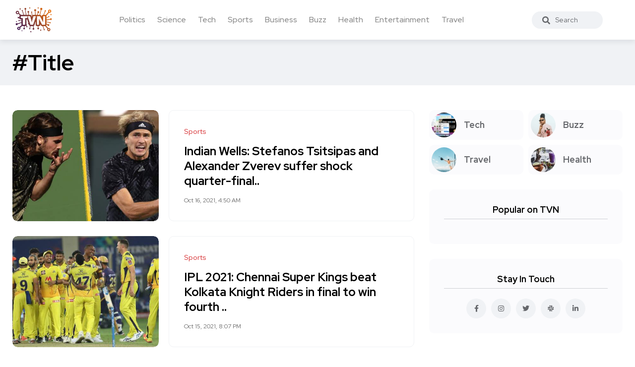

--- FILE ---
content_type: text/html; charset=UTF-8
request_url: https://trueviralnews.com/tags/title/page/4
body_size: 7224
content:
<!DOCTYPE html>
<html>
<head>
    <title>Title » TrueViralNews</title>
    <meta name="description" content="">
    <meta name="keywords" content="">
    <meta property="og:site_name" content="TrueViralNews">
    <meta property="og:type" content="tag">
    <meta property="og:title" content="Title">
    <meta property="og:url" content="https://trueviralnews.com/tags/title/page/4">
    <meta name="news_keywords" content="">
    <meta property="og:image" content="">
    <meta property="og:description" content="">
    <link rel="canonical" href="https://trueviralnews.com/tags/title/page/4">

    <meta name="HandheldFriendly" content="true">
    <meta name="format-detection" content="telephone=no">
    <meta name="viewport" content="user-scalable=no, initial-scale=1.0, maximum-scale=1.0, width=device-width">
    <meta name="apple-mobile-web-app-capable" content="yes">
    <meta name="apple-mobile-web-app-status-bar-style" content="default">
    <meta name="ahrefs-site-verification" content="01b09cf97fc56af8c04f0940ce1861a3c805dca74a0f531c7f77e9be6f76bc52">

    <link rel="shortcut icon" href="/template/images/favicon.ico">
    <link rel="apple-touch-icon" href="/template/touch-icon-iphone.png">
    <link rel="apple-touch-icon" sizes="76x76" href="/template/images/touch-icon-ipad.png">
    <link rel="apple-touch-icon" sizes="120x120" href="/template/images/touch-icon-iphone-retina.png">
    <link rel="apple-touch-icon" sizes="152x152" href="/template/images/touch-icon-ipad-retina.png">

    <!-- Bootstrap CSS -->
    <link rel="stylesheet" href="/template/css/bootstrap.min.css">
    <link rel="stylesheet" href="/template/css/style.css?v=1.1.2">
    <!-- Global site tag (gtag.js) - Google Analytics -->
    <script async src="https://www.googletagmanager.com/gtag/js?id=UA-15050551-8"></script>
    <script>
        window.dataLayer = window.dataLayer || [];
        function gtag(){dataLayer.push(arguments);}
        gtag('js', new Date());

        gtag('config', 'UA-15050551-8');
    </script>
    </head>
<body><!--------------------- HEADER ------------------>
<header class="header axil-header  header-light header-sticky header-with-shadow">
    <div class="header-wrap">
        <div class="row align-items-center">
            <div class="col-xl-1 col-lg-4 col-md-4 col-sm-3 col-12">
                <div class="logo">
                    <a href="/">
                        <img class="dark-logo" src="/template/images/logo.png" alt="TVN logo">
                        <img class="light-logo" src="/template/images/logo.png" alt="TVN logo">
                    </a>
                </div>
            </div>
            <div class="col-xl-9 d-none d-xl-block">
                <div class="mainmenu-wrapper">
                    <nav class='mainmenu-nav'><ul class='mainmenu'><li><a href='/politics'>Politics</a></li><li><a href='/science'>Science</a></li><li><a href='/tech'>Tech</a></li><li><a href='/sports'>Sports</a></li><li><a href='/business'>Business</a></li><li><a href='/buzz'>Buzz</a></li><li><a href='/health'>Health</a></li><li><a href='/entertainment'>Entertainment</a></li><li><a href='/travel'>Travel</a></li></ul></nav>                </div>
            </div>

            <div class="col-xl-1 col-lg-8 col-md-8 col-sm-9 col-12">
                <div class="header-search text-right d-flex align-items-center">
                    <form class="header-search-form">
                        <div class="axil-search form-group">
                            <button type="submit" class="search-button"><i class="fas fa-search"></i></button>
                            <input type="text" class="form-control" placeholder="Search" style="max-width: 184px;">
                        </div>
                    </form>

                    <!-- Start Hamburger Menu  -->
                    <div class="hamburger-menu d-block d-xl-none">
                        <div class="hamburger-inner">
                            <div class="icon"><i class="fas fa-bars"></i></div>
                        </div>
                    </div>
                    <!-- End Hamburger Menu  -->
                </div>
            </div>
        </div>
    </div>
</header><!--------------------- BREAD ------------------>
<div class="axil-breadcrumb-area breadcrumb-style-2 bg-color-grey">
    <div class="container">
        <div class="row">
            <div class="col-lg-12">
                <div class="inner">
                    <h1 class="page-title">#Title</h1>
                </div>
            </div>
        </div>
    </div>
</div>
<div class="axil-section-gap bg-color-white">
    <div class="container">
        <div class="row">
            <div class="col-lg-8 col-xl-8">

                <!-- 60--><!-- 20--><!-- title--><!-- 100--><!-- 100--><!-- Start Post  -->
                        <div class='content-block post-list-view mt--30'>
                            <div class='post-thumbnail'><a href='https://trueviralnews.com/52192-indian-wells-stefanos-tsitsipas-and-alexander-zverev-suffer-shock-quarter-final-defeats.html'><img src='https://ichef.bbci.co.uk/live-experience/cps/624/cpsprodpb/5294/production/_121104112_tsitipaszverev.jpg' alt='Indian Wells: Stefanos Tsitsipas and Alexander Zverev suffer shock quarter-final..'/></a></div><div class='post-content'>
                            
                            <div class='post-cat'>
                                <div class='post-cat-list'>
                                    <a href='/sports'>Sports</a>
                                </div>
                            </div>
                            <h4 class='title mb-4'><a href='https://trueviralnews.com/52192-indian-wells-stefanos-tsitsipas-and-alexander-zverev-suffer-shock-quarter-final-defeats.html'>Indian Wells: Stefanos Tsitsipas and Alexander Zverev suffer shock quarter-final..</a></h4>
                            <span></span>
                            <div class='mt-3'>
                                <ul class='post-meta-list'>
                                    <li><time datetime='Oct 16, 2021, 4:50 AM'>Oct 16, 2021, 4:50 AM</time></li>
                                    <!--<li>3 min read</li>-->
                                </ul>
                            </div>
                        </div></div>
                        <!-- End Post  --><!-- Start Post  -->
                        <div class='content-block post-list-view mt--30'>
                            <div class='post-thumbnail'><a href='https://trueviralnews.com/52123-ipl-2021-chennai-super-kings-beat-kolkata-knight-riders-in-final-to-win-fourth-title.html'><img src='https://ichef.bbci.co.uk/live-experience/cps/624/cpsprodpb/F316/production/_121103226_ron_4352.jpg' alt='IPL 2021: Chennai Super Kings beat Kolkata Knight Riders in final to win fourth ..'/></a></div><div class='post-content'>
                            
                            <div class='post-cat'>
                                <div class='post-cat-list'>
                                    <a href='/sports'>Sports</a>
                                </div>
                            </div>
                            <h4 class='title mb-4'><a href='https://trueviralnews.com/52123-ipl-2021-chennai-super-kings-beat-kolkata-knight-riders-in-final-to-win-fourth-title.html'>IPL 2021: Chennai Super Kings beat Kolkata Knight Riders in final to win fourth ..</a></h4>
                            <span></span>
                            <div class='mt-3'>
                                <ul class='post-meta-list'>
                                    <li><time datetime='Oct 15, 2021, 8:07 PM'>Oct 15, 2021, 8:07 PM</time></li>
                                    <!--<li>3 min read</li>-->
                                </ul>
                            </div>
                        </div></div>
                        <!-- End Post  --><!-- Start Post  -->
                        <div class='content-block post-list-view mt--30'>
                            <div class='post-thumbnail'><a href='https://trueviralnews.com/51948-the-biggest-comet-ever-seen-will-get-as-close-as-saturn-in-2031.html'><img src='https://www.universetoday.com/wp-content/uploads/2021/10/E_4V-fwUUAISvsn-1024x576.jpg' alt='The Biggest Comet Ever Seen Will get as Close as Saturn in 2031'/></a></div><div class='post-content'>
                            
                            <div class='post-cat'>
                                <div class='post-cat-list'>
                                    <a href='/science'>Science</a>
                                </div>
                            </div>
                            <h4 class='title mb-4'><a href='https://trueviralnews.com/51948-the-biggest-comet-ever-seen-will-get-as-close-as-saturn-in-2031.html'>The Biggest Comet Ever Seen Will get as Close as Saturn in 2031</a></h4>
                            <span></span>
                            <div class='mt-3'>
                                <ul class='post-meta-list'>
                                    <li><time datetime='Oct 14, 2021, 10:41 PM'>Oct 14, 2021, 10:41 PM</time></li>
                                    <!--<li>3 min read</li>-->
                                </ul>
                            </div>
                        </div></div>
                        <!-- End Post  --><!-- Start Post  -->
                        <div class='content-block post-list-view mt--30'>
                            <div class='post-thumbnail'><a href='https://trueviralnews.com/51798-ea-sports-is-deleting-ex-raiders-coach-jon-gruden-from-madden-nfl-22.html'><img src='https://s.yimg.com/os/creatr-uploaded-images/2021-10/2d8b2b10-2c6f-11ec-b5d5-aa72920636cb' alt='EA Sports is deleting ex-Raiders coach Jon Gruden from &#039;Madden NFL 22&#039;'/></a></div><div class='post-content'>
                            
                            <div class='post-cat'>
                                <div class='post-cat-list'>
                                    <a href='/tech'>Tech</a>
                                </div>
                            </div>
                            <h4 class='title mb-4'><a href='https://trueviralnews.com/51798-ea-sports-is-deleting-ex-raiders-coach-jon-gruden-from-madden-nfl-22.html'>EA Sports is deleting ex-Raiders coach Jon Gruden from &#039;Madden NFL 22&#039;</a></h4>
                            <span></span>
                            <div class='mt-3'>
                                <ul class='post-meta-list'>
                                    <li><time datetime='Oct 14, 2021, 4:28 AM'>Oct 14, 2021, 4:28 AM</time></li>
                                    <!--<li>3 min read</li>-->
                                </ul>
                            </div>
                        </div></div>
                        <!-- End Post  --><!-- Start Post  -->
                        <div class='content-block post-list-view mt--30'>
                            <div class='post-thumbnail'><a href='https://trueviralnews.com/51648-netflix-finally-shared-how-many-people-have-watched-squid-game-and-yep-its-a-record.html'><img src='https://helios-i.mashable.com/imagery/articles/04LunFX13FylesMCgjFEHTd/hero-image.fill.size_1200x675.v1634118007.png' alt='Netflix finally shared how many people have watched &#039;Squid Game&#039; and yep, it&#039;s a..'/></a></div><div class='post-content'>
                            
                            <div class='post-cat'>
                                <div class='post-cat-list'>
                                    <a href='/tech'>Tech</a>
                                </div>
                            </div>
                            <h4 class='title mb-4'><a href='https://trueviralnews.com/51648-netflix-finally-shared-how-many-people-have-watched-squid-game-and-yep-its-a-record.html'>Netflix finally shared how many people have watched &#039;Squid Game&#039; and yep, it&#039;s a..</a></h4>
                            <span></span>
                            <div class='mt-3'>
                                <ul class='post-meta-list'>
                                    <li><time datetime='Oct 13, 2021, 11:45 AM'>Oct 13, 2021, 11:45 AM</time></li>
                                    <!--<li>3 min read</li>-->
                                </ul>
                            </div>
                        </div></div>
                        <!-- End Post  --><!-- Start Post  -->
                        <div class='content-block post-list-view mt--30'>
                            <div class='post-thumbnail'><a href='https://trueviralnews.com/51581-netflix-calls-squid-game-its-biggest-ever-series-at-launch.html'><img src='https://cdn.vox-cdn.com/thumbor/Sm4rO7V_JI7-UwyXPh2K4BNP_iA=/99x206:2665x1549/fit-in/1200x630/cdn.vox-cdn.com/uploads/chorus_asset/file/22922503/Screen_Shot_2021_10_12_at_3.32.44_PM.png' alt='Netflix calls Squid Game its &lsquo;biggest ever series at launch&rsquo;'/></a></div><div class='post-content'>
                            
                            <div class='post-cat'>
                                <div class='post-cat-list'>
                                    <a href='/tech'>Tech</a>
                                </div>
                            </div>
                            <h4 class='title mb-4'><a href='https://trueviralnews.com/51581-netflix-calls-squid-game-its-biggest-ever-series-at-launch.html'>Netflix calls Squid Game its &lsquo;biggest ever series at launch&rsquo;</a></h4>
                            <span></span>
                            <div class='mt-3'>
                                <ul class='post-meta-list'>
                                    <li><time datetime='Oct 13, 2021, 1:32 AM'>Oct 13, 2021, 1:32 AM</time></li>
                                    <!--<li>3 min read</li>-->
                                </ul>
                            </div>
                        </div></div>
                        <!-- End Post  --><!-- Start Post  -->
                        <div class='content-block post-list-view mt--30'>
                            <div class='post-thumbnail'><a href='https://trueviralnews.com/51358-ive-got-a-feeeeeeeling-itll-be-bills-amp-bolts-in-afc-title-game.html'><img src='https://i.kinja-img.com/gawker-media/image/upload/c_fill,f_auto,fl_progressive,g_center,h_675,pg_1,q_80,w_1200/8af4cdcdd5c1274b2b8965c74fdea8e9.jpg' alt='I&rsquo;ve got a feeeeeeeling&hellip; It&rsquo;ll be Bills &amp;amp; Bolts in AFC title game'/></a></div><div class='post-content'>
                            
                            <div class='post-cat'>
                                <div class='post-cat-list'>
                                    <a href='/sports'>Sports</a>
                                </div>
                            </div>
                            <h4 class='title mb-4'><a href='https://trueviralnews.com/51358-ive-got-a-feeeeeeeling-itll-be-bills-amp-bolts-in-afc-title-game.html'>I&rsquo;ve got a feeeeeeeling&hellip; It&rsquo;ll be Bills &amp;amp; Bolts in AFC title game</a></h4>
                            <span></span>
                            <div class='mt-3'>
                                <ul class='post-meta-list'>
                                    <li><time datetime='Oct 11, 2021, 8:18 PM'>Oct 11, 2021, 8:18 PM</time></li>
                                    <!--<li>3 min read</li>-->
                                </ul>
                            </div>
                        </div></div>
                        <!-- End Post  --><!-- Start Post  -->
                        <div class='content-block post-list-view mt--30'>
                            <div class='post-thumbnail'><a href='https://trueviralnews.com/51264-liam-smith-boxer-scores-for-sunday-league-team-day-after-wba-title-win.html'><img src='https://ichef.bbci.co.uk/live-experience/cps/624/cpsprodpb/E92B/production/_121019695_gettyimages-1235792412.jpg' alt='Liam Smith: Boxer scores for Sunday league team day after WBA title win'/></a></div><div class='post-content'>
                            
                            <div class='post-cat'>
                                <div class='post-cat-list'>
                                    <a href='/sports'>Sports</a>
                                </div>
                            </div>
                            <h4 class='title mb-4'><a href='https://trueviralnews.com/51264-liam-smith-boxer-scores-for-sunday-league-team-day-after-wba-title-win.html'>Liam Smith: Boxer scores for Sunday league team day after WBA title win</a></h4>
                            <span></span>
                            <div class='mt-3'>
                                <ul class='post-meta-list'>
                                    <li><time datetime='Oct 11, 2021, 12:56 PM'>Oct 11, 2021, 12:56 PM</time></li>
                                    <!--<li>3 min read</li>-->
                                </ul>
                            </div>
                        </div></div>
                        <!-- End Post  --><!-- Start Post  -->
                        <div class='content-block post-list-view mt--30'>
                            <div class='post-thumbnail'><a href='https://trueviralnews.com/51192-hulus-animaniacs-riff-on-thundercats-and-the-80s-in-our-first-look-at-season-2.html'><img src='https://helios-i.mashable.com/imagery/videos/00UzeZOEzdqeJ3ab3GVqn9z/hero-image.fill.size_1200x675.v1633893907.png' alt='Hulu&#039;s &#039;Animaniacs&#039; riff on &#039;Thundercats&#039; and the &#039;80s in our first look at Seas..'/></a></div><div class='post-content'>
                            
                            <div class='post-cat'>
                                <div class='post-cat-list'>
                                    <a href='/tech'>Tech</a>
                                </div>
                            </div>
                            <h4 class='title mb-4'><a href='https://trueviralnews.com/51192-hulus-animaniacs-riff-on-thundercats-and-the-80s-in-our-first-look-at-season-2.html'>Hulu&#039;s &#039;Animaniacs&#039; riff on &#039;Thundercats&#039; and the &#039;80s in our first look at Seas..</a></h4>
                            <span></span>
                            <div class='mt-3'>
                                <ul class='post-meta-list'>
                                    <li><time datetime='Oct 11, 2021, 12:24 AM'>Oct 11, 2021, 12:24 AM</time></li>
                                    <!--<li>3 min read</li>-->
                                </ul>
                            </div>
                        </div></div>
                        <!-- End Post  --><!-- Start Post  -->
                        <div class='content-block post-list-view mt--30'>
                            <div class='post-thumbnail'><a href='https://trueviralnews.com/51102-turkish-grand-prix-valtteri-bottas-wins-as-max-verstappen-retakes-title-lead.html'><img src='https://ichef.bbci.co.uk/live-experience/cps/624/cpsprodpb/10901/production/_121014876_valtteribottas.jpg' alt='Turkish Grand Prix: Valtteri Bottas wins as Max Verstappen retakes title lead'/></a></div><div class='post-content'>
                            
                            <div class='post-cat'>
                                <div class='post-cat-list'>
                                    <a href='/sports'>Sports</a>
                                </div>
                            </div>
                            <h4 class='title mb-4'><a href='https://trueviralnews.com/51102-turkish-grand-prix-valtteri-bottas-wins-as-max-verstappen-retakes-title-lead.html'>Turkish Grand Prix: Valtteri Bottas wins as Max Verstappen retakes title lead</a></h4>
                            <span></span>
                            <div class='mt-3'>
                                <ul class='post-meta-list'>
                                    <li><time datetime='Oct 10, 2021, 4:18 PM'>Oct 10, 2021, 4:18 PM</time></li>
                                    <!--<li>3 min read</li>-->
                                </ul>
                            </div>
                        </div></div>
                        <!-- End Post  --><!-- Start Post  -->
                        <div class='content-block post-list-view mt--30'>
                            <div class='post-thumbnail'><a href='https://trueviralnews.com/51043-liam-smith-vs-anthony-fowler-commanding-smith-wins-with-eighth-round-ko.html'><img src='https://ichef.bbci.co.uk/live-experience/cps/624/cpsprodpb/109A1/production/_121010086_hi071192125.jpg' alt='Liam Smith vs Anthony Fowler: Commanding Smith wins with eighth-round KO'/></a></div><div class='post-content'>
                            
                            <div class='post-cat'>
                                <div class='post-cat-list'>
                                    <a href='/sports'>Sports</a>
                                </div>
                            </div>
                            <h4 class='title mb-4'><a href='https://trueviralnews.com/51043-liam-smith-vs-anthony-fowler-commanding-smith-wins-with-eighth-round-ko.html'>Liam Smith vs Anthony Fowler: Commanding Smith wins with eighth-round KO</a></h4>
                            <span></span>
                            <div class='mt-3'>
                                <ul class='post-meta-list'>
                                    <li><time datetime='Oct 10, 2021, 8:18 AM'>Oct 10, 2021, 8:18 AM</time></li>
                                    <!--<li>3 min read</li>-->
                                </ul>
                            </div>
                        </div></div>
                        <!-- End Post  --><!-- Start Post  -->
                        <div class='content-block post-list-view mt--30'>
                            <div class='post-thumbnail'><a href='https://trueviralnews.com/51037-tyson-fury-retains-wbc-heavyweight-title-closes-trilogy-with-second-ko-win-over-deontay-wilder.html'><img src='https://a4.espncdn.com/combiner/i?img=%2Fphoto%2F2021%2F1010%2Fr920770_1296x729_16%2D9.jpg' alt='Tyson Fury retains WBC heavyweight title, closes trilogy with second KO win over..'/></a></div><div class='post-content'>
                            
                            <div class='post-cat'>
                                <div class='post-cat-list'>
                                    <a href='/sports'>Sports</a>
                                </div>
                            </div>
                            <h4 class='title mb-4'><a href='https://trueviralnews.com/51037-tyson-fury-retains-wbc-heavyweight-title-closes-trilogy-with-second-ko-win-over-deontay-wilder.html'>Tyson Fury retains WBC heavyweight title, closes trilogy with second KO win over..</a></h4>
                            <span></span>
                            <div class='mt-3'>
                                <ul class='post-meta-list'>
                                    <li><time datetime='Oct 10, 2021, 6:45 AM'>Oct 10, 2021, 6:45 AM</time></li>
                                    <!--<li>3 min read</li>-->
                                </ul>
                            </div>
                        </div></div>
                        <!-- End Post  --><!-- Start Post  -->
                        <div class='content-block post-list-view mt--30'>
                            <div class='post-thumbnail'><a href='https://trueviralnews.com/51036-tyson-fury-defeats-deontay-wilder-to-retain-wbc-heavyweight-title-in-las-vegas.html'><img src='https://ichef.bbci.co.uk/live-experience/cps/624/cpsprodpb/5A47/production/_121011132_gettyimages-1345768968.jpg' alt='Tyson Fury defeats Deontay Wilder to retain WBC heavyweight title in Las Vegas'/></a></div><div class='post-content'>
                            
                            <div class='post-cat'>
                                <div class='post-cat-list'>
                                    <a href='/sports'>Sports</a>
                                </div>
                            </div>
                            <h4 class='title mb-4'><a href='https://trueviralnews.com/51036-tyson-fury-defeats-deontay-wilder-to-retain-wbc-heavyweight-title-in-las-vegas.html'>Tyson Fury defeats Deontay Wilder to retain WBC heavyweight title in Las Vegas</a></h4>
                            <span></span>
                            <div class='mt-3'>
                                <ul class='post-meta-list'>
                                    <li><time datetime='Oct 10, 2021, 6:44 AM'>Oct 10, 2021, 6:44 AM</time></li>
                                    <!--<li>3 min read</li>-->
                                </ul>
                            </div>
                        </div></div>
                        <!-- End Post  --><!-- Start Post  -->
                        <div class='content-block post-list-view mt--30'>
                            <div class='post-thumbnail'><a href='https://trueviralnews.com/50918-tyson-fury-enters-wbc-heavyweight-title-fight-vs-deontay-wilder-as-heavy-betting-favorite.html'><img src='https://a2.espncdn.com/combiner/i?img=%2Fphoto%2F2021%2F1007%2Fr919625_1296x729_16%2D9.jpg' alt='Tyson Fury enters WBC heavyweight title fight vs. Deontay Wilder as heavy bettin..'/></a></div><div class='post-content'>
                            
                            <div class='post-cat'>
                                <div class='post-cat-list'>
                                    <a href='/sports'>Sports</a>
                                </div>
                            </div>
                            <h4 class='title mb-4'><a href='https://trueviralnews.com/50918-tyson-fury-enters-wbc-heavyweight-title-fight-vs-deontay-wilder-as-heavy-betting-favorite.html'>Tyson Fury enters WBC heavyweight title fight vs. Deontay Wilder as heavy bettin..</a></h4>
                            <span></span>
                            <div class='mt-3'>
                                <ul class='post-meta-list'>
                                    <li><time datetime='Oct 9, 2021, 5:12 PM'>Oct 9, 2021, 5:12 PM</time></li>
                                    <!--<li>3 min read</li>-->
                                </ul>
                            </div>
                        </div></div>
                        <!-- End Post  --><!-- Start Post  -->
                        <div class='content-block post-list-view mt--30'>
                            <div class='post-thumbnail'><a href='https://trueviralnews.com/50899-tyson-fury-v-deontay-wilder-iii-predictions-for-wbc-world-heavyweight-title-bout.html'><img src='https://ichef.bbci.co.uk/live-experience/cps/624/cpsprodpb/7007/production/_120897682_tysonfury.jpg' alt='Tyson Fury v Deontay Wilder III: Predictions for WBC world heavyweight title bou..'/></a></div><div class='post-content'>
                            
                            <div class='post-cat'>
                                <div class='post-cat-list'>
                                    <a href='/sports'>Sports</a>
                                </div>
                            </div>
                            <h4 class='title mb-4'><a href='https://trueviralnews.com/50899-tyson-fury-v-deontay-wilder-iii-predictions-for-wbc-world-heavyweight-title-bout.html'>Tyson Fury v Deontay Wilder III: Predictions for WBC world heavyweight title bou..</a></h4>
                            <span></span>
                            <div class='mt-3'>
                                <ul class='post-meta-list'>
                                    <li><time datetime='Oct 9, 2021, 3:34 PM'>Oct 9, 2021, 3:34 PM</time></li>
                                    <!--<li>3 min read</li>-->
                                </ul>
                            </div>
                        </div></div>
                        <!-- End Post  --><!-- Start Post  -->
                        <div class='content-block post-list-view mt--30'>
                            <div class='post-thumbnail'><a href='https://trueviralnews.com/50697-shannon-courtenay-set-to-be-stripped-of-wba-title-after-missing-weight-for-mitchell-fight.html'><img src='https://ichef.bbci.co.uk/live-experience/cps/624/cpsprodpb/6337/production/_120999352_mr3a9388.jpg' alt='Shannon Courtenay set to be stripped of WBA title after missing weight for Mitch..'/></a></div><div class='post-content'>
                            
                            <div class='post-cat'>
                                <div class='post-cat-list'>
                                    <a href='/sports'>Sports</a>
                                </div>
                            </div>
                            <h4 class='title mb-4'><a href='https://trueviralnews.com/50697-shannon-courtenay-set-to-be-stripped-of-wba-title-after-missing-weight-for-mitchell-fight.html'>Shannon Courtenay set to be stripped of WBA title after missing weight for Mitch..</a></h4>
                            <span></span>
                            <div class='mt-3'>
                                <ul class='post-meta-list'>
                                    <li><time datetime='Oct 8, 2021, 5:57 PM'>Oct 8, 2021, 5:57 PM</time></li>
                                    <!--<li>3 min read</li>-->
                                </ul>
                            </div>
                        </div></div>
                        <!-- End Post  --><!-- Start Post  -->
                        <div class='content-block post-list-view mt--30'>
                            <div class='post-thumbnail'><a href='https://trueviralnews.com/50477-at-last-chicago-has-its-own-hometown-hero-to-bring-title-back-to-that-same-old-place.html'><img src='https://i.kinja-img.com/gawker-media/image/upload/c_fill,f_auto,fl_progressive,g_center,h_675,pg_1,q_80,w_1200/48a3844f6ee3d5abaeac1b98fa14b4e9.jpg' alt='At last, Chicago has its own hometown hero to bring title back to that same old ..'/></a></div><div class='post-content'>
                            
                            <div class='post-cat'>
                                <div class='post-cat-list'>
                                    <a href='/sports'>Sports</a>
                                </div>
                            </div>
                            <h4 class='title mb-4'><a href='https://trueviralnews.com/50477-at-last-chicago-has-its-own-hometown-hero-to-bring-title-back-to-that-same-old-place.html'>At last, Chicago has its own hometown hero to bring title back to that same old ..</a></h4>
                            <span></span>
                            <div class='mt-3'>
                                <ul class='post-meta-list'>
                                    <li><time datetime='Oct 7, 2021, 4:27 PM'>Oct 7, 2021, 4:27 PM</time></li>
                                    <!--<li>3 min read</li>-->
                                </ul>
                            </div>
                        </div></div>
                        <!-- End Post  --><!-- Start Post  -->
                        <div class='content-block post-list-view mt--30'>
                            <div class='post-thumbnail'><a href='https://trueviralnews.com/50151-vasiliy-lomachenko-and-richard-commey-land-coveted-time-slot-for-dec-11-bout-at-madison-square-garden-sources-say.html'><img src='https://a3.espncdn.com/combiner/i?img=%2Fphoto%2F2021%2F1005%2Fr918917_1296x729_16%2D9.jpg' alt='Vasiliy Lomachenko and Richard Commey land coveted time slot for Dec. 11 bout at..'/></a></div><div class='post-content'>
                            
                            <div class='post-cat'>
                                <div class='post-cat-list'>
                                    <a href='/sports'>Sports</a>
                                </div>
                            </div>
                            <h4 class='title mb-4'><a href='https://trueviralnews.com/50151-vasiliy-lomachenko-and-richard-commey-land-coveted-time-slot-for-dec-11-bout-at-madison-square-garden-sources-say.html'>Vasiliy Lomachenko and Richard Commey land coveted time slot for Dec. 11 bout at..</a></h4>
                            <span></span>
                            <div class='mt-3'>
                                <ul class='post-meta-list'>
                                    <li><time datetime='Oct 6, 2021, 3:43 AM'>Oct 6, 2021, 3:43 AM</time></li>
                                    <!--<li>3 min read</li>-->
                                </ul>
                            </div>
                        </div></div>
                        <!-- End Post  --><!-- Start Post  -->
                        <div class='content-block post-list-view mt--30'>
                            <div class='post-thumbnail'><a href='https://trueviralnews.com/49974-claudio-ranieri-is-new-watford-manager-the-right-man-for-the-job.html'><img src='https://ichef.bbci.co.uk/live-experience/cps/624/cpsprodpb/6401/production/_120810652_ranieri.jpg' alt='Claudio Ranieri: Is new Watford manager the right man for the job?'/></a></div><div class='post-content'>
                            
                            <div class='post-cat'>
                                <div class='post-cat-list'>
                                    <a href='/sports'>Sports</a>
                                </div>
                            </div>
                            <h4 class='title mb-4'><a href='https://trueviralnews.com/49974-claudio-ranieri-is-new-watford-manager-the-right-man-for-the-job.html'>Claudio Ranieri: Is new Watford manager the right man for the job?</a></h4>
                            <span></span>
                            <div class='mt-3'>
                                <ul class='post-meta-list'>
                                    <li><time datetime='Oct 5, 2021, 8:10 AM'>Oct 5, 2021, 8:10 AM</time></li>
                                    <!--<li>3 min read</li>-->
                                </ul>
                            </div>
                        </div></div>
                        <!-- End Post  --><!-- Start Post  -->
                        <div class='content-block post-list-view mt--30'>
                            <div class='post-thumbnail'><a href='https://trueviralnews.com/49914-premier-league-title-race-how-have-the-big-six-done-so-far.html'><img src='https://a.espncdn.com/combiner/i?img=%2Fphoto%2F2021%2F0920%2Fr911583_1296x729_16%2D9.jpg' alt='Premier League title race: How have the Big Six done so far?'/></a></div><div class='post-content'>
                            
                            <div class='post-cat'>
                                <div class='post-cat-list'>
                                    <a href='/sports'>Sports</a>
                                </div>
                            </div>
                            <h4 class='title mb-4'><a href='https://trueviralnews.com/49914-premier-league-title-race-how-have-the-big-six-done-so-far.html'>Premier League title race: How have the Big Six done so far?</a></h4>
                            <span></span>
                            <div class='mt-3'>
                                <ul class='post-meta-list'>
                                    <li><time datetime='Oct 4, 2021, 3:56 PM'>Oct 4, 2021, 3:56 PM</time></li>
                                    <!--<li>3 min read</li>-->
                                </ul>
                            </div>
                        </div></div>
                        <!-- End Post  --><div class='pt-5'><span class='text-sm d-none'>Showing 61 to 80 of 100 articles</span><div class='pages'><a class='page-link mx-1' href='https://trueviralnews.com/tags/title/page/1'>
                            <span><i class='fa fa-angle-double-left'></i></span>
                          </a><a class='page-link mx-1' href='https://trueviralnews.com/tags/title/page/3'>
                            <span><i class='fa fa-angle-left'></i></span>
                          </a><a class='page-link mx-1' style='' href='https://trueviralnews.com/tags/title/page/2'>2 </a><a class='page-link mx-1' style='' href='https://trueviralnews.com/tags/title/page/3'>3 </a><a class='page-link mx-1' style='border-color: #e1e1e1;' href='https://trueviralnews.com/tags/title/page/4'>4 </a><a class='page-link mx-1' style='' href='https://trueviralnews.com/tags/title/page/5'>5 </a><a class='page-link mx-1' style='' href='https://trueviralnews.com/tags/title/page/6'>6 </a><a class='page-link mx-1' href='https://trueviralnews.com/tags/title/page/5'>
                            <span><i class='fa fa-angle-right'></i></span>
                          </a></div></div>                                            </div>
            <div class="col-lg-4 col-xl-4 mt_md--40 mt_sm--40">
                <div class="sidebar-inner">

    <!-- CATEGORIES 4 QUICK LINKS  -->
    <div class="axil-single-widget widget widget_categories mb--30">
        <ul>
            <li class="cat-item">
                <a href="/tech" class="inner">
                    <div class="thumbnail">
                        <img src="/template/images/tech.jpg" alt="">
                    </div>
                    <div class="content">
                        <h5 class="title">Tech</h5>
                    </div>
                </a>
            </li>
            <li class="cat-item">
                <a href="/buzz" class="inner">
                    <div class="thumbnail">
                        <img src="/template/images/life.jpg" alt="">
                    </div>
                    <div class="content">
                        <h5 class="title">Buzz</h5>
                    </div>
                </a>
            </li>
            <li class="cat-item">
                <a href="/travel" class="inner">
                    <div class="thumbnail">
                        <img src="/template/images/travel.jpg" alt="">
                    </div>
                    <div class="content">
                        <h5 class="title">Travel</h5>
                    </div>
                </a>
            </li>
            <li class="cat-item">
                <a href="/health" class="inner">
                    <div class="thumbnail">
                        <img src="/template/images/food.jpg" alt="">
                    </div>
                    <div class="content">
                        <h5 class="title">Health</h5>
                    </div>
                </a>
            </li>
        </ul>
    </div>

    


    <!-- POPULAR NEWS  -->
    <div class="axil-single-widget widget widget_postlist mb--30">
        <h5 class="widget-title">Popular on TVN</h5>

        <div class="post-medium-block">
                                    <!-- SQL time: 0.2 ms -->        </div>

    </div>


    <!-- SOCIAL BUTTONS  -->
    <div class="axil-single-widget widget widget_social mb--30">
        <h5 class="widget-title">Stay In Touch</h5>
        <ul class="social-icon md-size justify-content-center">
            <li><a href="#"><i class="fab fa-facebook-f"></i></a></li>
            <li><a href="#"><i class="fab fa-instagram"></i></a></li>
            <li><a href="#"><i class="fab fa-twitter"></i></a></li>
            <li><a href="#"><i class="fab fa-slack"></i></a></li>
            <li><a href="#"><i class="fab fa-linkedin-in"></i></a></li>
        </ul>
    </div>

</div>            </div>
        </div>
    </div>
</div>
<div class="axil-footer-area axil-footer-style-1 bg-color-white">
    <!-- Start Footer Top Area  -->
    <div class="footer-top">
        <div class="container">
            <div class="row">
                <div class="col-lg-12">
                    <!-- Start Post List  -->
                    <div class="inner d-flex align-items-center flex-wrap">
                        <h5 class="follow-title mb--0 mr--20">Follow Us</h5>
                        <ul class="social-icon color-tertiary md-size justify-content-start">
                            <li><a href="#"><i class="fab fa-facebook-f"></i></a></li>
                            <li><a href="#"><i class="fab fa-instagram"></i></a></li>
                            <li><a href="#"><i class="fab fa-twitter"></i></a></li>
                            <li><a href="#"><i class="fab fa-linkedin-in"></i></a></li>
                        </ul>
                    </div>
                    <!-- End Post List  -->
                </div>
            </div>
        </div>
    </div>
    <!-- End Footer Top Area  -->

    <!-- Start Copyright Area  -->
    <div class="copyright-area">
        <div class="container">
            <div class="row align-items-center">
                <div class="col-lg-9 col-md-12">
                    <div class="copyright-left">
                        <div class="logo">
                            <a href="/">
                                <img class="dark-logo" src="/template/images/logo.png" alt="Logo Images">
                                <img class="light-logo" src="/template/images/logo.png" alt="Logo Images">
                            </a>
                        </div>
                        <ul class="mainmenu justify-content-start">
                            <li>
                                <a class="hover-flip-item-wrapper" href="/information/advertising-on-tvn.html">
									<span class="hover-flip-item">
								<span data-text="Advertising">Advertising</span>
									</span>
                                </a>
                            </li>
                            <li>
                                <a class="hover-flip-item-wrapper" href="https://nutra777.com" target="_blank">
									<span class="hover-flip-item">
								<span data-text="Nutrition and Supplements">Nutrition and Supplements</span>
									</span>
                                </a>
                            </li>							<li>                                <a class="hover-flip-item-wrapper" href="https://custom-visuals.com" target="_blank">									<span class="hover-flip-item">								<span data-text="Custom Visuals for Power BI">Custom Visuals for Power BI</span>									</span>                                </a>                            </li>
                            <li>
                                <a class="hover-flip-item-wrapper" href="/rules.html">
									<span class="hover-flip-item">
								<span data-text="Terms of Use">Terms of Use</span>
									</span>
                                </a>
                            </li>
                        </ul>
                    </div>
                </div>
                <div class="col-lg-3 col-md-12">
                    <div class="copyright-right text-left text-lg-right mt_md--20 mt_sm--20">
                        <p class="b3">All Rights Reserved © 2024</p>
                    </div>
                </div>
            </div>
        </div>
    </div>
    <!-- End Copyright Area  -->
</div>
<a id="backto-top"></a><link rel="stylesheet" href="/template/css/all-fa.css">
<script>

    
    /*jQuery(function($){
        let btn = $('#backto-top');
        $(window).scroll(function () {
            if ($(window).scrollTop() > 300) {
                btn.addClass('show');
            } else {
                btn.removeClass('show');
            }
        });
        btn.on('click', function (e) {
            e.preventDefault();
            $('html, body').animate({
                scrollTop: 0
            }, '300');
        });

        $('.hamburger-menu').on('click', function (e) {
            e.preventDefault();
            $('body').addClass('popup-mobile-menu-show'),
                $('html').css({
                    overflow: 'hidden'
                });
        });
        $('.mobile-close').on('click', function (e) {
            e.preventDefault();
            $('body').removeClass('popup-mobile-menu-show'),
                $('html').css({
                    overflow: ''
                });
            $('.popup-mobilemenu-area .menu-item-has-children a').removeClass('open').siblings('.axil-submenu').slideUp('400');

        });
        $('.popup-mobilemenu-area').on('click', function (e) {
            e.target === this && $('body').removeClass('popup-mobile-menu-show'),
                $('html').css({
                    overflow: ''
                });
        });

    });*/
</script>
<!-- 635 kb-->
<!-- Generated for 7.4 m.sec. -->
</body>
</html>